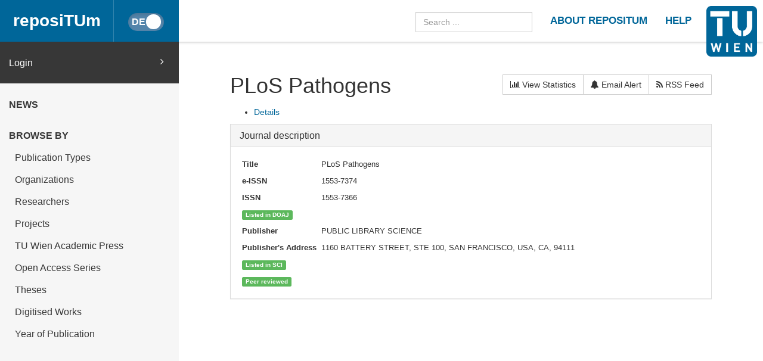

--- FILE ---
content_type: text/html
request_url: https://repositum.tuwien.at/cris/journals/journals08687
body_size: 21805
content:



























<!DOCTYPE html>
<html lang="en">
<head>
    <title>reposiTUm: Journal PLoS Pathogens</title>
    <meta http-equiv="Content-Type" content="text/html; charset=UTF-8"/>
    <meta http-equiv="X-UA-Compatible" content="IE=edge"/>
    <meta name="Generator" content="DSpace CRIS-5.10.0-SNAPSHOT"/>
    <meta name="viewport" content="width=device-width, initial-scale=1.0">
    <link rel="resourcesync sitemap" href="https://repositum.tuwien.at/rs/resourcesync.xml" type="application/xml"/>
    <link rel="shortcut icon" href="/favicon.ico" type="image/x-icon"/>

    
    <link rel="stylesheet" href="/static/comp/css/defaultStyles.min.css">

    
        
    
    
        <link rel="search" type="application/opensearchdescription+xml"
              href="/open-search/description.xml" title="reposiTUm"/>
    

    

    

    <script type='text/javascript' src="/static/comp/js/layout-default.min.js"></script>

    <script type='text/javascript'>
        var j = jQuery.noConflict();
        var $ = jQuery.noConflict();
        var JQ = j;
        dspaceContextPath = "";
        jQuery(document).ready(function ($) {
            $('span[data-toggle="tooltip"]').tooltip();
            $('i[data-toggle="tooltip"]').tooltip();
        });
    </script>

    

    
    

    <script type="text/javascript"><!--

				var j = jQuery;

				var activeTab = function(){

					var ajaxurlrelations = ">/cris/journals/viewNested.htm";
					j('.nestedinfo').each(function(){
						var id = j(this).html();
						j.ajax( {
							url : ajaxurlrelations,
							data : {
								"parentID" : 8687,
								"typeNestedID" : id,
								"pageCurrent": j('#nested_'+id+"_pageCurrent").html(),
								"limit": j('#nested_'+id+"_limit").html(),
								"editmode": j('#nested_'+id+"_editmode").html(),
								"totalHit": j('#nested_'+id+"_totalHit").html(),
									"admin": ,
								"externalJSP": j('#nested_'+id+"_externalJSP").html()
							},
							success : function(data) {
								j('#viewnested_'+id).html(data);
								var ajaxFunction = function(page){
									j.ajax( {
										url : ajaxurlrelations,
										data : {
											"parentID" : 8687,
											"typeNestedID" : id,
											"pageCurrent": page,
											"limit": j('#nested_'+id+"_limit").html(),
											"editmode": j('#nested_'+id+"_editmode").html(),
											"totalHit": j('#nested_'+id+"_totalHit").html(),
										"admin": ,
											"externalJSP": j('#nested_'+id+"_externalJSP").html()
										},
										success : function(data) {
											j('#viewnested_'+id).html(data);
											postfunction();
										},
										error : function(data) {
										},
										complete: function(data) {
											j('#' + id).dataTable({
														searching: false,
														info: false,
														paging: false,
														ordering : true
											});
										}
									});
								};
								var postfunction = function(){
									j('#nested_'+id+'_next').click(
											function() {
												ajaxFunction(parseInt(j('#nested_'+id+"_pageCurrent").html())+1);

										});
								j('#nested_'+id+'_prev').click(
										function() {
											ajaxFunction(parseInt(j('#nested_'+id+"_pageCurrent").html())-1);
										});
								j('.nested_'+id+'_nextprev').click(
										function(){
											ajaxFunction(j(this).attr('id').substr(('nested_'+id+'_nextprev_').length));
										});
							};
							postfunction();
						},
						error : function(data) {
						},
						complete: function(data) {

							j('#' + id).dataTable({
								searching: false,
								info: false,
								paging: false,
								ordering : true
							});
						}
					});
				});
			};

			j(document).ready(function(){

				j("#tabs").tabs({
					cache: true,
					active: 0,
					load: function(event, ui){
						activeTab();
					},
					"activate": function( event, ui ) {
						j("li.ui-tabs-active").toggleClass("ui-tabs-active ui-state-active active");
						if(history!=undefined) {
							history.replaceState(null, null, "/cris/journals/journals08687/" + j(ui.newTab[0]).data("tabname")+".html");
						}
					},
					"beforeActivate": function( event, ui ) {
						j("li.active").toggleClass("active");
					},
					"create": function( event, ui ) {
						j("div.ui-tabs").toggleClass("ui-tabs ui-widget ui-widget-content ui-corner-all tabbable");
						j("ul.ui-tabs-nav").toggleClass("ui-tabs-nav ui-helper-reset ui-helper-clearfix ui-widget-header ui-corner-all nav nav-tabs");
						j("li.ui-tabs-active").toggleClass("ui-state-default ui-corner-top ui-tabs-active ui-state-active active");
						j("li.ui-state-default").toggleClass("ui-state-default ui-corner-top");
						j("div.ui-tabs-panel").toggleClass("ui-tabs-panel ui-widget-content ui-corner-bottom tab-content with-padding");
					}
				});

				activeTab();
			});
			-->
			</script>

</head>


<body id="body">

    <header>
        









<input type="hidden" id="currentLanguageInput" value="en"/>


<div id="logo-fixed">
    <a class="navbar-brand" href="https://tuwien.at">
        <img src="/image/TU-logo.png" class="img-responsive" style="max-height:8vh;">
    </a>
</div>


<nav class="navbar  navbar-fixed-top">
    <div class="container-fluid">

        <div class="navbar-header">
            <button type="button" class="navbar-toggle collapsed" data-toggle="collapse" data-target="#navbar"
                    aria-expanded="false" aria-controls="navbar">
                <span class="sr-only">Toggle navigation</span>
                <span class="icon-bar"></span>
                <span class="icon-bar"></span>
                <span class="icon-bar"></span>
            </button>

            <a id="homeLink" class="navbar-brand" href="/">reposiTUm</a>

            






<button id="languageToggle" type="button"
        class="btn btn-sm btn-toggle active"
        data-toggle="button"
        aria-pressed="false" autocomplete="off" onclick="changeLanguage(this)"
        data-toggle="tooltip" title="Switch to German">
    <div class="handle"></div>
</button>


            
        </div>

        <div id="navbar" class="navbar-collapse collapse">
            <ul class="nav navbar-nav navbar-right" id="headerLinkList">
                <li>
                    <form id="searchprocessor" name="searchprocessor"
                          action="/simple-search" method="get">
                        <input type="hidden" name="filtername" value="openaccessfulltext" />
                        <input type="hidden" name="filtertype" value="equals" />
                        <input type="hidden" name="filterquery" value="Open Access"/>
                        <input type="text" class="form-control" id="searchquery"
                               name="query" placeholder="Search ...">
                    </form>
                </li>









                <li>
                    <a class="tuHeaderLink" href="/repositum/information">
                        <u class="">
                            ABOUT REPOSITUM
                        </u>
                    </a>
                </li>
                <li>
                    <a class="tuHeaderLink" href="https://colab.tuwien.ac.at/display/pubrepositum/" target="_blank">
                        <u class="">
                            HELP
                        </u>
                    </a>
                </li>
            </ul>
        </div>
    </div>
</nav>

    </header>

    
    


    <div class="container-fluid" id="content">
    <div class="row" id="firstRow">
        <div class="sidebar">
            
                
                    





<ul class="nav nav-sidebar">
    




    
    
        <div id="loginElement" class="row">
            <a id="loginAnchor" class="col-md-12" href="/mydspace">
                Login
                <span class="fa fa-angle-right pull-right"></span>
            </a>
        </div>
    







    




















<li class="menuHeading  text-uppercase">
    <a href="/news" class="menuHeading">
        News
    </a>
</li>


<li class="menuHeading text-uppercase">
    <a class="menuHeading">
        Browse by
    </a>
</li>


    <li class="">
        <a class="subMenuEntryLink" href="/repositum/community-list">
            Publication Types
        </a>
    </li>



<li class="">
    <a class="subMenuEntryLink" href="/faculties">
        Organizations
    </a>

</li>


<li class="">
    <a class="subMenuEntryLink" href="/browse?type=rpname">
        Researchers</a>
</li>


<li class="">
    <a class="subMenuEntryLink" href="/browse?type=pjtitle">
        Projects</a>
</li>


<li class="">
    <a class="subMenuEntryLink" href="/academicpress">
        TU Wien Academic Press
    </a>
</li>



<li  class="">
    <a class="subMenuEntryLink" href="/oaseries">
        Open Access Series
    </a>
</li>


<li  class="">
    <a class="subMenuEntryLink"
       href="/simple-search?location=theses&filtername=openaccessfulltext&filtertype=equals&filterquery=Open+Access&rpp=25&sort_by=bi_sort_2_sort&order=DESC">
        Theses
    </a>
</li>


<li class="">
    <a class="subMenuEntryLink"
       href="/simple-search?location=digitised-works&filtername=openaccessfulltext&filtertype=equals&filterquery=Open+Access&rpp=50&sort_by=bi_sort_2_sort&order=DESC">
        Digitised Works
    </a>
</li>



<li  class="">
    <a class="subMenuEntryLink" href="/browse?type=dateissued&rpp=25&sort_by=2&order=DESC">
        Year of Publication</a>
</li>


    
</ul>



                
                
            
        </div>

        <div class="col-sm-12" id="main">
            <div class="" id="contentContainer">
                <div class="row">
                    



















	
	
	
		
			
				
			
		
		
		

		

		
		
		

		

		<div id="content">
			<div class="row">
				<div class="col-lg-12">
					<div class="form-inline">
						 <div class="form-group">
							 <h1>PLoS Pathogens</h1>
							 
						</div>
						<div class="form-group pull-right" style="margin-top:1.5em;">
							<div class="btn-group">
								<a class="btn btn-default" href="/cris/stats/do.html?id=959fcfb3-ce06-4a25-854a-7b668d286d68">
									<i class="fa fa-bar-chart-o"></i>
									View Statistics
								</a>
								
									
										<a class="btn btn-default" href="/cris/tools/subscription/subscribe?uuid=959fcfb3-ce06-4a25-854a-7b668d286d68">
											<i class="fa fa-bell"></i>
											Email Alert
										</a>
									
									
								
								<a class="btn btn-default" href="/open-search?query=dc.relation.ispartof_authority:journals08687&amp;format=rss">
									<i class="fa fa-rss"></i>
									RSS Feed
								</a>
							</div>
							
						</div>
				   </div>
				</div>
			</div>
			

			
			<div id="researcher">
				















	



	
	
	<div id="tabs">
		<ul>
					
						

						
							
								
							
							
						

						<li data-tabname="journalsdetails" class="researcher-menu-item" id="bar-tab-11">
						
							
								<a href="#tab-11">
									
								Details
								
								</a>
								
							
							
						</li>

					
		</ul>
	


	
	
	




















<div id="tab-11">
	<div class="row">
		
			
			

			
			
			
				
				
				
				
					<div class="panel-group col-md-12" id="journalsdetails">
						<div class="panel panel-default">
							<div class="panel-heading">
								<h4 class="panel-title">
									<a data-toggle="collapse" data-parent="#journalsdetails" href="#collapseOnejournalsdetails">
										Journal description
									</a>
								</h4>
							</div>
							<div id="collapseOnejournalsdetails" class="panel-collapse collapse in">
								<div class="panel-body">
									
									
										
										
										
										
										
											
											
												


























		

		

		


	








































		


















											
										
										
									
										
										
										
										
										
											
											
												


























		


	
		

		






	




































				
				
					
				
		













<div class="dynaField" >



	


	


<span class="dynaLabel" style="width:10em;"><span lang="en">Title</span> <span lang="de">Titel</span></span>


<div id="journalsnameDiv" class="dynaFieldValue">






	
	
	
		
		
		
			
			
			
			
			
			
				
			
			
			
				
			
			
			
			
			
				<span style="min-width: 80em;">PLoS Pathogens</span>
			
						
			
		
		
		
		
	
		
	
	
	
	
		
	
	
	
	

</div>
</div>

	<div class="dynaClear">&nbsp;</div>





											
										
										
									
										
										
										
										
										
											
											
												


























		

		


	
		






	




































		


















											
										
										
									
										
										
										
										
										
											
											
												


























		

		

		






	




































				
				
					
				
		













<div class="dynaField" >



	


	


<span class="dynaLabel" style="width:10em;">e-ISSN</span>


<div id="journalseissnDiv" class="dynaFieldValue">






	
	
	
		
		
		
			
			
			
			
			
			
				
			
			
			
				
			
			
			
			
			
				<span style="min-width: 30em;">1553-7374</span>
			
						
			
		
		
		
		
	
		
	
	
	
	
		
	
	
	
	

</div>
</div>

	<div class="dynaClear">&nbsp;</div>





											
										
										
									
										
										
										
										
										
											
											
												


























		

		

		






	




































				
				
					
				
		













<div class="dynaField" >



	


	


<span class="dynaLabel" style="width:10em;">ISSN</span>


<div id="journalsissnDiv" class="dynaFieldValue">






	
	
	
		
		
		
			
			
			
			
			
			
				
			
			
			
				
			
			
			
			
			
				<span style="min-width: 30em;">1553-7366</span>
			
						
			
		
		
		
		
	
		
	
	
	
	
		
	
	
	
	

</div>
</div>

	<div class="dynaClear">&nbsp;</div>





											
										
										
									
										
										
										
										
										
											
											
												


























		

		

		
































	










		


















											
										
										
									
										
										
										
										
										
											
											
												


























		

		

		
































	










				
				
					
				
		













<div class="dynaField" >



	


	



<div id="journalsdoajDiv" class="dynaFieldValue">






	
	
	
		
	
	
	
	
		
	
		
		
		
			
			
			
  				
  					<div class="label label-success"><span lang="en">Listed in DOAJ</span> <span lang="de">Aufgelisted im DOAJ</span></div>
				
				
			
			
		
		
		
		
	
	
	
	

</div>
</div>

	<div class="dynaClear">&nbsp;</div>





											
										
										
									
										
										
										
										
										
											
											
												


























		

		

		






	




































				
				
					
				
		













<div class="dynaField" >



	


	


<span class="dynaLabel" style="width:10em;"><span lang="en">Publisher</span> <span lang="de">Herausgeber</span></span>


<div id="journalspublisherDiv" class="dynaFieldValue">






	
	
	
		
		
		
			
			
			
			
			
			
				
			
			
			
				
			
			
			
			
			
				<span style="min-width: 50em;">PUBLIC LIBRARY SCIENCE</span>
			
						
			
		
		
		
		
	
		
	
	
	
	
		
	
	
	
	

</div>
</div>

	<div class="dynaClear">&nbsp;</div>





											
										
										
									
										
										
										
										
										
											
											
												


























		

		

		






	




































				
				
					
				
		













<div class="dynaField" >





<span class="dynaLabel" ><span lang="en">Publisher's Address</span> <span lang="de">Herausgeber Adresse</span></span>


<div id="journalspublisher_addressDiv" class="dynaFieldValue">






	
	
	
		
		
		
			
			
			
			
			
			
				
			
			
			
				
			
			
			
			
			
				<span style="min-width: 80em;">1160 BATTERY STREET, STE 100, SAN FRANCISCO, USA, CA, 94111</span>
			
						
			
		
		
		
		
	
		
	
	
	
	
		
	
	
	
	

</div>
</div>

	<div class="dynaClear">&nbsp;</div>





											
										
										
									
										
										
										
										
										
											
											
												


























		

		

		
































	










				
				
					
				
		













<div class="dynaField" >



	


	



<div id="journalsinsciDiv" class="dynaFieldValue">






	
	
	
		
	
	
	
	
		
	
		
		
		
			
			
			
  				
  					<div class="label label-success"><span lang="en">Listed in SCI</span> <span lang="de">Aufgelistet im SCI</span></div>
				
				
			
			
		
		
		
		
	
	
	
	

</div>
</div>

	<div class="dynaClear">&nbsp;</div>





											
										
										
									
										
										
										
										
										
											
											
												


























		

		

		
































	










				
				
					
				
		













<div class="dynaField" >



	


	



<div id="journalspeer_reviewedDiv" class="dynaFieldValue">






	
	
	
		
	
	
	
	
		
	
		
		
		
			
			
			
  				
  					<div class="label label-success"><span lang="en">Peer reviewed</span> <span lang="de">Begutachtet</span></div>
				
				
			
			
		
		
		
		
	
	
	
	

</div>
</div>

	<div class="dynaClear">&nbsp;</div>





											
										
										
									
										
										
										
										
										
											
											
												


























		

		

		








	


































		


















											
										
										
									
								</div>
							</div>
						</div>
					</div>
				
				
			
		
			
			

			
			
			
		
	</div>
</div>

	
	


</div>
<div class="clearfix">&nbsp;</div>
			</div>
		</div>
		



                                  </div>
                              </div>
                        </div>
                    </div>
                </div>
          <footer id="footer" >




<script type="text/javascript"> <!--
function UnCryptMailto( s )
{
    var n = 0;
    var r = "";
    for( var i = 0; i < s.length; i++)
    {
        n = s.charCodeAt( i );
        if( n >= 8364 )
        {
            n = 128;
        }
        r += String.fromCharCode( n - 1 );
    }
    return r;
}

function linkTo_UnCryptMailto( s )
{
    location.href=UnCryptMailto( s );
}
// --> </script>

<div class="navbar navbar-default" id="footerContent">
    <div id="footerContainer">
        <p class="navbar-text pull-left">© 2022 TU Wien
            <a href="#"></a>
        </p>

        <p class="navbar-text pull-right">
            
                
                
                    <a class="footerLink" href="https://www.tuwien.at/index.php?eID=dms&s=4&path=Documents/Data%20Protection%20Declaration%20Other/Data%20Protection%20Declaration%20Websites.pdf">
                        Data Protection Declaration
                    </a>
                
            
        </p>

        <p class="navbar-text pull-right">
            <a class="footerLink" href="javascript:linkTo_UnCryptMailto('nbjmup;jotjefAujtt/uvxjfo/bd/bu');">Support</a>
        </p>

        <p class="navbar-text pull-right">
            <a class="footerLink" href="/repositum/policies">Policies</a>
        </p>

        <p class="navbar-text pull-right">
            
                
                
                    <a class="footerLink" href="https://www.tuwien.at/en/tu-wien/contact/legal-notice/">
                        Legal Notice
                    </a>
                
            

        </p>

        <p class="navbar-text pull-right">
            
            
            
        </p>
    </div>
</div>



</footer>
    </body>
</html>

	

